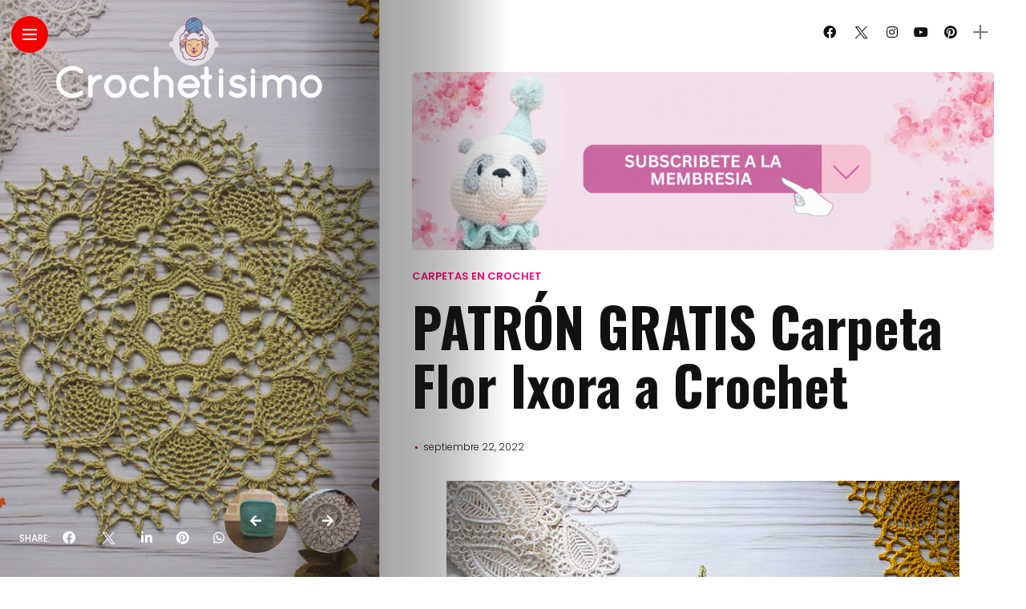

--- FILE ---
content_type: text/html; charset=utf-8
request_url: https://www.google.com/recaptcha/api2/aframe
body_size: 251
content:
<!DOCTYPE HTML><html><head><meta http-equiv="content-type" content="text/html; charset=UTF-8"></head><body><script nonce="FLQGBZffsOFEIk6ixqQkUg">/** Anti-fraud and anti-abuse applications only. See google.com/recaptcha */ try{var clients={'sodar':'https://pagead2.googlesyndication.com/pagead/sodar?'};window.addEventListener("message",function(a){try{if(a.source===window.parent){var b=JSON.parse(a.data);var c=clients[b['id']];if(c){var d=document.createElement('img');d.src=c+b['params']+'&rc='+(localStorage.getItem("rc::a")?sessionStorage.getItem("rc::b"):"");window.document.body.appendChild(d);sessionStorage.setItem("rc::e",parseInt(sessionStorage.getItem("rc::e")||0)+1);localStorage.setItem("rc::h",'1768511159291');}}}catch(b){}});window.parent.postMessage("_grecaptcha_ready", "*");}catch(b){}</script></body></html>

--- FILE ---
content_type: application/javascript; charset=utf-8
request_url: https://fundingchoicesmessages.google.com/f/AGSKWxVw-Bw2J1IBR5VCZzNXbSNIRNsU_s_UgXbvlmVt3FuRZlLBWPXIYKOti-pM_uUwLNntew8ZA_yQriydiEE5m0hhV3-KwC3dPNKINUueFn4K9QYx-nc_vEy7te6rWsojLq8NtbbXag==?fccs=W251bGwsbnVsbCxudWxsLG51bGwsbnVsbCxudWxsLFsxNzY4NTExMTU4LDk5NjAwMDAwMF0sbnVsbCxudWxsLG51bGwsW251bGwsWzcsMTksNiwxMCw5XSxudWxsLDIsbnVsbCwiZXMiLG51bGwsbnVsbCxudWxsLG51bGwsbnVsbCwxXSwiaHR0cHM6Ly93d3cuY3JvY2hldGlzaW1vLmNvbS9wYXRyb24tZ3JhdGlzLWNhcnBldGEtZXN0cmVsbGEtdmVnYS1lbi1jcm9jaGV0LTIvIixudWxsLFtbOCwiTTlsa3pVYVpEc2ciXSxbOSwiZW4tVVMiXSxbMTksIjIiXSxbMjQsInd3dy5jcm9jaGV0aXNpbW8uY29tIl0sWzI5LCJmYWxzZSJdXV0
body_size: 276
content:
if (typeof __googlefc.fcKernelManager.run === 'function') {"use strict";this.default_ContributorServingResponseClientJs=this.default_ContributorServingResponseClientJs||{};(function(_){var window=this;
try{
var np=function(a){this.A=_.t(a)};_.u(np,_.J);var op=function(a){this.A=_.t(a)};_.u(op,_.J);op.prototype.getWhitelistStatus=function(){return _.F(this,2)};var pp=function(a){this.A=_.t(a)};_.u(pp,_.J);var qp=_.Zc(pp),rp=function(a,b,c){this.B=a;this.j=_.A(b,np,1);this.l=_.A(b,_.Nk,3);this.F=_.A(b,op,4);a=this.B.location.hostname;this.D=_.Dg(this.j,2)&&_.O(this.j,2)!==""?_.O(this.j,2):a;a=new _.Og(_.Ok(this.l));this.C=new _.bh(_.q.document,this.D,a);this.console=null;this.o=new _.jp(this.B,c,a)};
rp.prototype.run=function(){if(_.O(this.j,3)){var a=this.C,b=_.O(this.j,3),c=_.dh(a),d=new _.Ug;b=_.fg(d,1,b);c=_.C(c,1,b);_.hh(a,c)}else _.eh(this.C,"FCNEC");_.lp(this.o,_.A(this.l,_.Ae,1),this.l.getDefaultConsentRevocationText(),this.l.getDefaultConsentRevocationCloseText(),this.l.getDefaultConsentRevocationAttestationText(),this.D);_.mp(this.o,_.F(this.F,1),this.F.getWhitelistStatus());var e;a=(e=this.B.googlefc)==null?void 0:e.__executeManualDeployment;a!==void 0&&typeof a==="function"&&_.Qo(this.o.G,
"manualDeploymentApi")};var sp=function(){};sp.prototype.run=function(a,b,c){var d;return _.v(function(e){d=qp(b);(new rp(a,d,c)).run();return e.return({})})};_.Rk(7,new sp);
}catch(e){_._DumpException(e)}
}).call(this,this.default_ContributorServingResponseClientJs);
// Google Inc.

//# sourceURL=/_/mss/boq-content-ads-contributor/_/js/k=boq-content-ads-contributor.ContributorServingResponseClientJs.en_US.M9lkzUaZDsg.es5.O/d=1/exm=ad_blocking_detection_executable,kernel_loader,loader_js_executable,monetization_cookie_state_migration_initialization_executable,web_iab_tcf_v2_signal_executable,web_iab_us_states_signal_executable/ed=1/rs=AJlcJMzanTQvnnVdXXtZinnKRQ21NfsPog/m=cookie_refresh_executable
__googlefc.fcKernelManager.run('\x5b\x5b\x5b7,\x22\x5b\x5bnull,\\\x22crochetisimo.com\\\x22,\\\x22AKsRol8A-FGaT2iSKvUJUJOF-TGE9ugU11ZlRpNtkEU72UcoDE2hSS0BXg17tJvZEW87H3vApx0yTiXx_BewuxF7pSE85ashCicHKoZByCm7IzK5ioR39s883yD8f1DaHcUBNE0N3qM9CI19ZQTxzeKL9NOKegg7CA\\\\u003d\\\\u003d\\\x22\x5d,null,\x5b\x5bnull,null,null,\\\x22https:\/\/fundingchoicesmessages.google.com\/f\/AGSKWxWAOprLUyJvTi-0xjz-LkEgP-MIKWEc6DBqTOZP0U-u-Xlph1-MpyQwjEfMBFd-a0t1LLKm1mD3l6lGzmuB_olIRWw8-cymwea5pTZkSRWLqlEiPrjDotOlKCfOuIyBx8119AzB6g\\\\u003d\\\\u003d\\\x22\x5d,null,null,\x5bnull,null,null,\\\x22https:\/\/fundingchoicesmessages.google.com\/el\/AGSKWxUZlg8qZCBMFsUt1dEBEkqg9DHhPLiAk6BBcn0-sJUT9lx9Ge1vnPWzYa57TKU-S_YBuAH1q8zwP0wTP9fU1INIH3tniWukRlBzj0lumjqSk9dLDus90sQYj-LorfITExqPp7BAaw\\\\u003d\\\\u003d\\\x22\x5d,null,\x5bnull,\x5b7,19,6,10,9\x5d,null,2,null,\\\x22es\\\x22,null,null,null,null,null,1\x5d,null,\\\x22Configuración de la privacidad y las cookies\\\x22,\\\x22Cerrar\\\x22,null,null,null,\\\x22Gestionado por Google Cumple el TCF de IAB. ID de CMP: 300\\\x22\x5d,\x5b3,1\x5d\x5d\x22\x5d\x5d,\x5bnull,null,null,\x22https:\/\/fundingchoicesmessages.google.com\/f\/AGSKWxXt9ZLioaH_UPaINGyl4N1IAlhbJoKSI57iMfFgm5Txb36njBJ6gosX69nKeMh6V7mYKWU1_3ZTU6uq49fjGnrNW1Z6NFDTa31L8Zd-uWF5_jRyWv91DyvNoFk55aj_LMh_j64_yw\\u003d\\u003d\x22\x5d\x5d');}

--- FILE ---
content_type: application/javascript; charset=utf-8
request_url: https://fundingchoicesmessages.google.com/f/AGSKWxXR3dC-iZXGsb_DqGaFp4R5GlwhUajNLazfVBh5I7Hbyun25eEZMVoCUi05AvNQVZdVrcq-GV9ssCVqh7o93Sf0aHANZ9bdGz5FkAx8Lc7ymhI1rbM7v-hw1hGquMJerPkb104v7z92PZkjBBOHb2gPyNGhkny0-VvTJBt-l2AUrQKWrqsNKkYJeoVI/_/forads./bannerrotate./Ads/adrp0./advertsky./video-ads-player.
body_size: -1290
content:
window['1cc25ed1-abfb-4b77-9ff0-bf99ce6d2c3f'] = true;